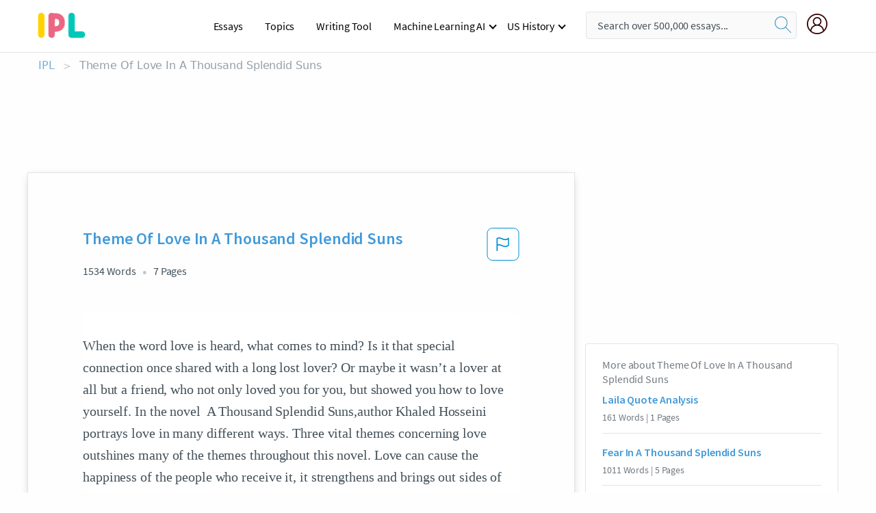

--- FILE ---
content_type: text/html; charset=UTF-8
request_url: https://www.ipl.org/essay/Theme-Of-Love-In-A-Thousand-Splendid-F3Z6MWMGXFT
body_size: 2410
content:
<!DOCTYPE html>
<html lang="en">
<head>
    <meta charset="utf-8">
    <meta name="viewport" content="width=device-width, initial-scale=1">
    <title></title>
    <style>
        body {
            font-family: "Arial";
        }
    </style>
    <script type="text/javascript">
    window.awsWafCookieDomainList = ['monografias.com','cram.com','studymode.com','buenastareas.com','trabalhosfeitos.com','etudier.com','studentbrands.com','ipl.org','123helpme.com','termpaperwarehouse.com'];
    window.gokuProps = {
"key":"AQIDAHjcYu/GjX+QlghicBgQ/7bFaQZ+m5FKCMDnO+vTbNg96AE+3PIzueJzgNQj9+QMRk5nAAAAfjB8BgkqhkiG9w0BBwagbzBtAgEAMGgGCSqGSIb3DQEHATAeBglghkgBZQMEAS4wEQQMJn6mAT/20mJKwxseAgEQgDuDUDB6mgzM+zHUHJS6wDTPB3Q2ncFvF8q4Hr7xqRmkaxf5g97EpA2B240DyFHO3P+dA7cbgp7Go/jL2Q==",
          "iv":"EkQVagCWZQAACO+b",
          "context":"vsmpimVMPL9eyeY6Uu/[base64]/XP1JhUmqLZ4Ppe64oRoYfCb2QkH9Pnb12W9tymMa+ONAG0Q7RkL5jncwn3wMTWGhlyRfj2GGolLnkO6rzFFzv+TsMwYrihPCWnck1M/g6Fsr6o2e9UMcSASnAZzaCi4FLqEFFTz0M3WLs0ARO4zthsbf2MGp3WgHCza75sBVau6wI4YYpuoI+3EMpK7gQ83/9AXLBZCraqJ6Jtr26RcnHw8Q3DCJzmz8Bzshyf2iEP40qEIslq5XivTvddUk1GI33lV810fkcQbirNobtTNH0iLLekeUyDCNO5QcmcDCWiFM29FDqkkQo45msqeZOTGZHOzFgpNONoCGVMwNeWxtWdSiOydUnRtQDxTofgypqawg3HX2ZrcgP7Z/YsV/Sl6bPlpktIzmPHT0ze8kLnY+jG+BFujFzKSwSSd/9XMhEPlpxdt03ez1wErUDlmGUuxlxD+R1gtoJF7kDB9jGauBvmv07z8VR81Dfq110YVJYS3GZlTLhgROYyJ2+WCE5/mf8vpTItZs/0/cgCHolYDkiLevSIFSoIMy0g=="
};
    </script>
    <script src="https://ab840a5abf4d.9b6e7044.us-east-2.token.awswaf.com/ab840a5abf4d/b0f70ab89207/49b6e89255bb/challenge.js"></script>
</head>
<body>
    <div id="challenge-container"></div>
    <script type="text/javascript">
        AwsWafIntegration.saveReferrer();
        AwsWafIntegration.checkForceRefresh().then((forceRefresh) => {
            if (forceRefresh) {
                AwsWafIntegration.forceRefreshToken().then(() => {
                    window.location.reload(true);
                });
            } else {
                AwsWafIntegration.getToken().then(() => {
                    window.location.reload(true);
                });
            }
        });
    </script>
    <noscript>
        <h1>JavaScript is disabled</h1>
        In order to continue, we need to verify that you're not a robot.
        This requires JavaScript. Enable JavaScript and then reload the page.
    </noscript>
</body>
</html>

--- FILE ---
content_type: text/html; charset=utf-8
request_url: https://www.ipl.org/essay/Theme-Of-Love-In-A-Thousand-Splendid-F3Z6MWMGXFT
body_size: 23656
content:
<!DOCTYPE html><html lang="en"><head><meta charSet="utf-8"/><meta name="viewport" content="width=device-width, initial-scale=1"/><link rel="preload" as="image" href="//assets.ipl.org/1.17/images/logos/ipl/logo-ipl.png"/><link rel="preload" as="image" href="//assets.ipl.org/1.17/images/icons/ipl/magnifying-glass.svg"/><link rel="preload" as="image" href="//assets.ipl.org/1.17/images/icons/user.png"/><link rel="preload" as="image" href="//assets.ipl.org/1.17/images/exitIntentModal/bulb.png"/><link rel="preload" as="image" href="//assets.ipl.org/1.17/images/exitIntentModal/close.png"/><link rel="preload" as="image" href="//assets.ipl.org/1.17/images/exitIntentModal/shield.png"/><link rel="preload" as="image" href="//assets.ipl.org/1.17/images/others/search.png"/><link rel="preload" as="image" href="//assets.ipl.org/1.17/images/exitIntentModal/search.png"/><link rel="stylesheet" href="/_next/static/css/275ed64cc4367444.css" data-precedence="next"/><link rel="stylesheet" href="/_next/static/css/d1010e730fb921b1.css" data-precedence="next"/><link rel="stylesheet" href="/_next/static/css/8584ffabdd5f8c16.css" data-precedence="next"/><link rel="stylesheet" href="/_next/static/css/9c19318485a4db35.css" data-precedence="next"/><link rel="stylesheet" href="/_next/static/css/bd5e8bc2e7c36d97.css" data-precedence="next"/><link rel="stylesheet" href="/_next/static/css/e4dccb509d93907a.css" data-precedence="next"/><link rel="preload" as="script" fetchPriority="low" href="/_next/static/chunks/webpack-417f1a94d57302c0.js"/><script src="/_next/static/chunks/fd9d1056-4b62698693dbfabc.js" async=""></script><script src="/_next/static/chunks/8762-8ad353e02bc2af3c.js" async=""></script><script src="/_next/static/chunks/main-app-f4796c898d921638.js" async=""></script><script src="/_next/static/chunks/3ff803c2-f0f7edafd4775fbe.js" async=""></script><script src="/_next/static/chunks/app/(essay)/essay/%5Bslug%5D/error-53b2f000131f2229.js" async=""></script><script src="/_next/static/chunks/app/(essay)/essay/%5Bslug%5D/not-found-d879a0942c99821b.js" async=""></script><script src="/_next/static/chunks/app/(essay)/error-69dfc0ff013e5bf5.js" async=""></script><script src="/_next/static/chunks/app/(essay)/essay/%5Bslug%5D/page-fe7c03fe3daa5a0f.js" async=""></script><script src="/_next/static/chunks/app/error-244b34cbf9e834f0.js" async=""></script><script src="/_next/static/chunks/4977-dce6ba04846f9cff.js" async=""></script><script src="/_next/static/chunks/app/layout-2040570caa53cf2f.js" async=""></script><script src="/_next/static/chunks/app/global-error-27218bf9570c0318.js" async=""></script><link rel="preload" href="https://cdn.cookielaw.org/consent/b0cd8d85-662e-4e9b-8eaf-21bfeb56b3d5/OtAutoBlock.js" as="script"/><link rel="preload" href="https://www.ipl.org/s/react-users-frontend/js/ruf-version.js" as="script"/><link rel="preload" href="/s2/js/funnel-client.js" as="script"/><link rel="preload" href="/s2/js/exitintent/exitintent.min.js" as="script"/><title>Theme Of Love In A Thousand Splendid Suns | ipl.org</title><meta name="description" content="When the word love is heard, what comes to mind? Is it that special connection once shared with a long lost lover? Or maybe it wasn’t a lover at all but a..."/><link rel="canonical" href="https://www.ipl.org/essay/Theme-Of-Love-In-A-Thousand-Splendid-F3Z6MWMGXFT"/><meta name="next-size-adjust"/><script src="/_next/static/chunks/polyfills-42372ed130431b0a.js" noModule=""></script></head><body class="__className_e8ce0c"><script>(self.__next_s=self.__next_s||[]).push(["https://cdn.cookielaw.org/consent/b0cd8d85-662e-4e9b-8eaf-21bfeb56b3d5/OtAutoBlock.js",{}])</script><noscript><iframe src="//www.googletagmanager.com/ns.html?id=GTM-T86F369" height="0" width="0" style="display:none;visibility:hidden"></iframe></noscript><div class="flex flex-col justify-around min-h-[100vh]"><header class="header-splat"><div class="row header-row"><div class="columns large-1 medium-1 small-4 header-splat__columns mobile-flex"><label for="drop" class="nav-toggle"><span></span></label><a href="/" aria-label="ipl-logo-bg" class="show-for-large display-inline-block vert-align-middle full-height"><div class="header-splat__logo-container" style="background-image:url(//assets.ipl.org/1.17/images/logos/ipl/logo-ipl.png)"></div></a><div class="hide-for-large-up display-inline-block vert-align-middle full-height"><a href="/" class="cursorPointer" aria-label="ipl-logo"><img class="vert-center no-material-style" src="//assets.ipl.org/1.17/images/logos/ipl/logo-ipl.png" width="70" height="35" alt="ipl-logo"/></a></div></div><div class="columns large-6 medium-5 small-4 full-height header-navbar" style="visibility:hidden;width:180%!important"><div class="nav-container"><nav><input type="checkbox" id="drop"/><ul class="menu"><li><a href="/writing">Essays</a></li><li><a href="/topics">Topics</a></li><li><a href="/editor">Writing Tool</a></li><li><a href="/div/machine-learning-ai/">Machine Learning AI</a><input type="checkbox" id="drop-2"/><ul><li class="bordered"><a href="/div/chatgpt/">ChatGPT</a></li></ul></li><li><a href="#">US History</a><input type="checkbox" id="drop-2"/><ul><li class="bordered"><a href="/div/potus/">Presidents of the United States</a><input type="checkbox" id="drop-3"/><ul><li><a href="/div/potus/jrbiden.html ">Joseph Robinette Biden</a></li><li><a href="/div/potus/djtrump.html ">Donald Trump</a></li><li><a href="/div/potus/bhobama.html ">Barack Obama</a></li></ul></li><li class="bordered"><a href="/div/stateknow">US States</a><input type="checkbox" id="drop-4"/><ul><li><a href="/div/stateknow/popchart.html ">States Ranked by Size &amp; Population</a></li><li><a href="/div/stateknow/dates.html">States Ranked by Date</a></li></ul></li></ul></li></ul></nav></div></div><div class="columns large-12 medium-12 small-4 header-splat__search-box-container"><div class="d-flex"><div class="search-box header-splat__search-box header-splat__search-box--low search-box z-index-2" id="header__search-box"><form class="toggle-trigger" action="https://www.ipl.org/search" method="GET"><input type="text" class="search-box__input search-box__input--splat-header search-box__input--gray-bg " placeholder="Search over 500,000 essays..." name="query"/><button class="search-box__button search-box__button--splat-header" type="submit" aria-label="search"><div class="search-box__svg-cont"><img class="search-box__svg search-box__svg-middle no-material-style" src="//assets.ipl.org/1.17/images/icons/ipl/magnifying-glass.svg" alt="search" width="24px" height="24px"/></div></button></form></div><div class="header-splat__columns align-right user-account"><div class="header-splat__search-toggle-container" style="right:5rem"><i class="weight-500 icon icon-ui-24-search header-splat__icon-ui-24-search-toggle" id="header-splat__icon-ui-24-search-toggle"></i></div><a href="/dashboard" rel="nofollow" aria-label="My Account"><div class="burger full-height vert-align-middle display-inline-block cursorPointer position-relative"><div class="vert-center"><img class="no-material-style" width="30" height="30" src="//assets.ipl.org/1.17/images/icons/user.png" alt="user-icon"/></div></div></a></div></div></div></div></header><div class="ipl-main-container"><script data-ot-ignore="true" type="application/ld+json">
      {
        "@context": "https://schema.org",
        "@type": "Article",
        "headline": "Theme Of Love In A Thousand Splendid Suns",
        "image": "//assets.ipl.org/1.17/images/logos/ipl/logo-ipl.png",
        "datePublished": "2021-03-31T04:00:17.000Z",
        "dateModified": "2021-04-05T09:43:07.000Z",
        "author": {
          "@type": "Organization",
          "name": "ipl.org"
        },
        "description": "When the word love is heard, what comes to mind? Is it that special connection once shared with a long lost lover? Or maybe it wasn’t a lover at all but a...",
        "isAccessibleForFree": "False",
        "hasPart":
          {
          "@type": "WebPage",
          "isAccessibleForFree": "False",
          "cssSelector" : ".paywall"
          }
      }
    </script><script>(self.__next_s=self.__next_s||[]).push([0,{"data-ot-ignore":true,"children":"window.dataLayer = window.dataLayer || [];\n        dataLayer.push({ \"environment\": \"production\" });\ndataLayer.push({ \"ga_enable_tracking\": \"true\" });\ndataLayer.push({ \"version\": \"1.0.27\" });\ndataLayer.push({ \"source_site_id\": 32 });\n","id":"envScript"}])</script><div class="row"><nav aria-label="breadcrumb" class="w-max"><ol aria-label="Breadcrumbs:" role="navigation" class="flex flex-wrap items-center w-full bg-opacity-60 py-2 px-4 rounded-md breadcrumbs justify-start bg-white"><li class="flex items-center text-blue-gray-900 antialiased font-sans text-sm font-normal leading-normal cursor-pointer transition-colors duration-300 hover:text-light-blue-500"><a href="/" class="opacity-60">IPL</a><span class="text-blue-gray-500 text-sm antialiased font-sans font-normal leading-normal mx-2 pointer-events-none select-none">&gt;</span></li><li class="flex items-center text-blue-gray-900 antialiased font-sans text-sm font-normal leading-normal cursor-pointer transition-colors duration-300 hover:text-light-blue-500"><span class="ash-gray capitalize">Theme Of Love In A Thousand Splendid Suns</span></li></ol></nav></div><div id="essay_ad_top"></div><div id="exit-intent-modal" class="display-none"><div class="modal_container"><div class="main_exit-intent-modal"><div class="modal-union"><div class="polygon-icon"><img class="polygon" src="data:image/svg+xml,%3csvg%20width=&#x27;13&#x27;%20height=&#x27;22&#x27;%20viewBox=&#x27;0%200%2013%2022&#x27;%20fill=&#x27;none&#x27;%20xmlns=&#x27;http://www.w3.org/2000/svg&#x27;%3e%3cpath%20d=&#x27;M12.1404%2010.8799L0.140427%200.487579L0.140427%2021.2722L12.1404%2010.8799Z&#x27;%20fill=&#x27;%230280BE&#x27;/%3e%3c/svg%3e" alt="right-arrow"/></div><div class="main-frame-content"><div class="bulb"><img class="bulb-icon" src="//assets.ipl.org/1.17/images/exitIntentModal/bulb.png" alt="bulb-icon"/></div><div class="content"><h5 class="hading-tag">Wait a second!</h5><p class="description">More handpicked essays just for you.</p></div></div></div><div class="essay-modal-container"><div class="close-modal"><img class="close-icon" src="//assets.ipl.org/1.17/images/exitIntentModal/close.png" alt="close-icon"/></div><div class="essay-container"><div class="essay-content"><div class="vertical_line"></div><div class="box_content"><div class="essay-heading"><p class="title">Literary analysis of “a thousand splendid suns</p></div><div class="essay-link"><a href="/essay/A-Thousand-Splendid-Suns-Analysis-FKJN7HEACF6" class="button mobile_button">Read ESSAY 1</a></div></div></div><div class="essay-content"><div class="vertical_line"></div><div class="box_content"><div class="essay-heading"><p class="title">Literary analysis of “a thousand splendid suns</p></div><div class="essay-link"><a href="/essay/A-Thousand-Splendid-Suns-Analysis-P39MJWHEAJP6" class="button mobile_button">Read ESSAY 2</a></div></div></div><div class="essay-content"><div class="vertical_line"></div><div class="box_content"><div class="essay-heading"><p class="title">Literary analysis of “a thousand splendid suns</p></div><div class="essay-link"><a href="/essay/A-Thousand-Splendid-Suns-Character-Analysis-PKJEYJK36CE8R" class="button mobile_button">Read ESSAY 3</a></div></div></div></div><div class="essay display-none" modal-attribute="modal-2 modal-3"><div class="essay_content"><div class="shield"><img class="shield-icon" src="//assets.ipl.org/1.17/images/exitIntentModal/shield.png" alt="shield-img"/></div><p class="essay-descriptions"><strong>Don’t take our word for it </strong>- see why 10 million students trust us with their essay needs.</p></div><div class="trial-button display-none" modal-attribute="modal-2"><a href="https://www.ipl.org/plans" class="trial_button">Start your <span>$7 for 7 days</span> trial now!</a></div><form id="search" modal-attribute="modal-3" class="display-none" action="/search"><div class="input-search-box"><img class="input-search-icon" src="//assets.ipl.org/1.17/images/others/search.png" alt="search-img"/><input type="text" id="search-input" placeholder="Search for essays, topics or keywords…" name="query"/></div><button id="search-button"><img class="search-icon" src="//assets.ipl.org/1.17/images/exitIntentModal/search.png" alt="search-img"/><span>FIND MY ESSAY</span></button></form></div></div></div></div></div><div class="row essay-preview-block "><div class="columns large-8 paper-container paper-container--with-sidebar position-relative border-box-shadow margin-4 paper-container--with-sidebar"><div class="position-relative margin-4 text-xl"><div class="popup-funnel-modal" id="DivFunnelModal"></div><div id="essay-body-heading-details"><div class="flex justify-between"><h1 style="color:#419ad9" class="weight-700 heading-m heading-font">Theme Of Love In A Thousand Splendid Suns</h1><button class="bg-transparent border-0 content-flag-color p-0 m-0 h-[49px] w-[48px] shadow-none outline-0 font-normal hover:shadow-none hover:outline-0 focus:shadow-none focus:outline-0"><svg width="48" height="49" viewBox="0 0 48 49" fill="none" xmlns="http://www.w3.org/2000/svg"><rect x="1" y="0.5" width="46" height="47.0413" rx="7.5" stroke="currentcolor"></rect><path d="M16.1668 34.0413H14.5V15.2062L14.9167 14.9561C17.667 13.206 20.2506 14.2061 22.7508 15.2062C25.5844 16.3729 28.168 17.373 31.5017 14.9561L32.8351 14.0394V26.1239L32.5018 26.3739C28.418 29.3742 25.0844 28.0408 22.0841 26.7906C19.9172 25.9572 18.0837 25.2071 16.1668 26.1239V34.0413ZM18.0837 24.0404C19.6672 24.0404 21.2507 24.6238 22.7508 25.2905C25.4177 26.3739 28.0013 27.374 31.1683 25.2905V17.2064C27.668 19.0399 24.751 17.8731 22.0841 16.7897C19.9172 15.9562 18.0837 15.2062 16.1668 16.1229V24.2904C16.8336 24.1237 17.417 24.0404 18.0837 24.0404Z" fill="currentcolor"></path></svg></button></div><div class="essay-details mb-12 text-base"><span class="text-m">1534<!-- --> Words</span><span class="text-m">7<!-- --> Pages</span></div></div><div style="color:#435059" class="relative flex flex-col bg-clip-border rounded-xl bg-white text-gray-700 paper-holder p-0 shadow-none"> <article class="text-l document__body padding-top-2 white-space--break-spaces break-word source-serif "><span className="document__preview text-l source-serif" key=0><p>When the word love is heard, what comes to mind? Is it that special connection once shared with a long lost lover? Or maybe it wasn’t a lover at all but a friend, who not only loved you for you, but showed you how to love yourself. In the novel  A Thousand Splendid Suns,author Khaled Hosseini portrays love in many different ways. Three vital themes concerning love outshines many of the themes throughout this novel. Love can cause the happiness of the people who receive it, it strengthens and brings out sides of us that we were too scared to embrace, and it causes people to make sacrifices for the benefit of others. Love in this novel was the very core of optimism for many characters. A character who gained the most out of the love of others<a data-fulldoc=/document/F3Z6MWMGXFT class="document__middle white-space--normal source-serif text-l" rel="nofollow" style="cursor:pointer;white-space: normal;">
      <i>&hellip;show more content&hellip;</i>
   </a></p></span><span className="document__preview text-l source-serif" key=1><p class='text-ellipsis-after'>Laila had to make physical and emotional sacrifices when it came to Aziza. An emotional sacrifice would be when she had to give her away to an orphanage. It broke her heart, but it was the only way to ensure Aziza would be fed and well taken care of during Taliban rule and the drought. Her physical sacrifices made was each time she tried to sneak away to see Aziza without Rasheed and was caught by the Taliban. Even though she was caught many times, she didn’t care, the love she had for her daughter was so strong she would die before she didn’t go see her,she even told Aziza “I’ll come and see you, all the time, I’m your mother; if it kills me I’ll come see you”(315). Tariq made some sacrifices when it came to his mother 's health at the refugee camp. He went to jail for years as a result of trying to smuggle drugs out of Pakistan. He felt the need to even take this risk because his mother had fallen ill during their times in the refugee camps.  Considering the harsh times that they had to go through, especially during the winter, he even stooped down to threatening a little boy with a shard of glass in order to obtain his blanket. Readers learn this as he is speaking with Laila, “Tariq had cornered a kid. Twelve maybe thirteen years old, I held a piece of glass to his throat and took his blanket from him. I gave it to my mother””.  The ultimate love filled sacrifice would be Mariam. Mariam’s sacrifice was made for the protection of Laila, Aziza, Zalmai, and Tariq. She knew what the punishment would be if she killed Rasheed, but she had to in order to keep him from killing Laila. The day after this incident Mariam says to Laila “ They will find us, sooner or later they are bloodhounds. When they do, they’ll find you as guilty as me. Tariq too. I won’t have the two of you living on the run like fugitives.” (337-338). She loved them so much, and didn’t want anything</p></span></article></div><div class="paper__gradient paper__gradient--bottom"></div><div class="center paper__cta"><a id="ShowMoreButton" class="button text-m" data-fulldoc="/document/F3Z6MWMGXFT">Show More</a></div></div><div id="essay_ad_related"></div><div><div class="paper--related-separator"><span class="paper--related-separator-word">Related</span></div><section><div class="paper paper--related"><div id="essay-body-heading-details"><div class=""><a href="/essay/Laila-Quote-Analysis-90C696A8B8262E23"><h2 style="color:#419ad9" class="weight-700 heading-m heading-font">Laila Quote Analysis</h2></a></div><div class="paper--related__details"><span class="text-m">161<!-- --> Words</span> | <span class="text-m">1<!-- --> Pages</span></div></div><p class="m-0 text-l source-serif break-word text-ellipsis-after" style="color:#435059">  But in a matter of seconds that changed, she was orphaned and brought in.  She was later forced to marry a man she never really knew and begin a life with him, a complete stranger.  Laila was no longer really loved, until her and Mariam gained each other’s trust.  She was just</p><div class="paper__gradient paper__gradient--bottom"></div><div class="center paper__cta"><a class="button text-m" href="/essay/Laila-Quote-Analysis-90C696A8B8262E23">Read More</a></div></div><div class="paper paper--related"><div id="essay-body-heading-details"><div class=""><a href="/essay/Fear-In-A-Thousand-Splendid-Suns-76D8EC0DE7801F0B"><h2 style="color:#419ad9" class="weight-700 heading-m heading-font">Fear In A Thousand Splendid Suns</h2></a></div><div class="paper--related__details"><span class="text-m">1011<!-- --> Words</span> | <span class="text-m">5<!-- --> Pages</span></div></div><p class="m-0 text-l source-serif break-word text-ellipsis-after" style="color:#435059">By this time, Rasheed was done with Laila, he had already been on the edge after Mariam and Laila had tried to escape their living situation and felt she would never learn to obey him. To prove his power in general, he felt that the most effective way of teaching them a lesson was through cruel behavior. Mariam has seen a lot with Rasheed, but this quote specifically exhibits how she saw the look in his eyes and knew that he was going to kill Laila. This is only one example of Rasheeds acts toward the girls, these beatings created fear and are the ultimate reason why they stayed in the situation they were in for so long, there was no escape for them. If Mariam hadn’t feared losing Laila to Rasheed, she would have never killed him and he would’ve been still alive; changing the story completely because Mariam would also be alive and we would never know if Tariq and Laila would get their happy ever after.</p><div class="paper__gradient paper__gradient--bottom"></div><div class="center paper__cta"><a class="button text-m" href="/essay/Fear-In-A-Thousand-Splendid-Suns-76D8EC0DE7801F0B">Read More</a></div></div><div class="paper paper--related"><div id="essay-body-heading-details"><div class=""><a href="/essay/A-Thousand-Splendid-Suns-Relationships-DBF22720DEFD922D"><h2 style="color:#419ad9" class="weight-700 heading-m heading-font">A Thousand Splendid Suns Relationships</h2></a></div><div class="paper--related__details"><span class="text-m">568<!-- --> Words</span> | <span class="text-m">3<!-- --> Pages</span></div></div><p class="m-0 text-l source-serif break-word text-ellipsis-after" style="color:#435059">Mariam realizes that Rasheed may have paid Abdul to tell laila Tariq was dead- to have laila for himself. Rasheeds character evolves more into a deceitful and selfish husband. 
      In chapters 44 and 45,  Laila and Tariq catch up. He elaborates on what he endured years prior to returning to Laila. He updates her on the new life and place he lives.</p><div class="paper__gradient paper__gradient--bottom"></div><div class="center paper__cta"><a class="button text-m" href="/essay/A-Thousand-Splendid-Suns-Relationships-DBF22720DEFD922D">Read More</a></div></div><div class="paper paper--related"><div id="essay-body-heading-details"><div class=""><a href="/essay/Rasheed-Book-Report-P3XFSXHEN8TT"><h2 style="color:#419ad9" class="weight-700 heading-m heading-font">Laila And Rasheed Sparknotes</h2></a></div><div class="paper--related__details"><span class="text-m">391<!-- --> Words</span> | <span class="text-m">2<!-- --> Pages</span></div></div><p class="m-0 text-l source-serif break-word text-ellipsis-after" style="color:#435059">They never see Mariam again. Mariam confesses to killing Rasheed in order to draw attention away from Laila and Tariq. She tries to explain that she was defending herself when she killed Rasheed, but the judge sentences Mariam to death. She is publicly</p><div class="paper__gradient paper__gradient--bottom"></div><div class="center paper__cta"><a class="button text-m" href="/essay/Rasheed-Book-Report-P3XFSXHEN8TT">Read More</a></div></div><div class="paper paper--related"><div id="essay-body-heading-details"><div class=""><a href="/essay/Theme-Of-Motherhood-In-A-Thousand-Splendid-PC8TXGUZV"><h2 style="color:#419ad9" class="weight-700 heading-m heading-font">Theme Of Motherhood In A Thousand Splendid Suns</h2></a></div><div class="paper--related__details"><span class="text-m">727<!-- --> Words</span> | <span class="text-m">3<!-- --> Pages</span></div></div><p class="m-0 text-l source-serif break-word text-ellipsis-after" style="color:#435059">When Mariam unexpectedly killed Rasheed, Laila was terrified by what had happened and Mariam “had Laila lie down, and, as she</p><div class="paper__gradient paper__gradient--bottom"></div><div class="center paper__cta"><a class="button text-m" href="/essay/Theme-Of-Motherhood-In-A-Thousand-Splendid-PC8TXGUZV">Read More</a></div></div><div class="paper paper--related"><div id="essay-body-heading-details"><div class=""><a href="/essay/How-Does-Hosseini-Use-Imagery-In-The-84F998C081155E4E"><h2 style="color:#419ad9" class="weight-700 heading-m heading-font">How Does Hosseini Use Imagery In The Kite Runner</h2></a></div><div class="paper--related__details"><span class="text-m">1480<!-- --> Words</span> | <span class="text-m">6<!-- --> Pages</span></div></div><p class="m-0 text-l source-serif break-word text-ellipsis-after" style="color:#435059">"But her mind was far away free and fleet hurdling like a speeding a missile beyond Kabul, over craggy brown hills, and over deserts ragged with clumps of sage, past cannons of jagged red rock. And over snowcapped mountains.” (pg. 208) When they tell Laila about Tariq's death, her reaction is portrayed with imagery, she seems that she wasn't there when they were having the conversation. The description is used to show us how devastating the news was Laila.</p><div class="paper__gradient paper__gradient--bottom"></div><div class="center paper__cta"><a class="button text-m" href="/essay/How-Does-Hosseini-Use-Imagery-In-The-84F998C081155E4E">Read More</a></div></div><div class="paper paper--related"><div id="essay-body-heading-details"><div class=""><a href="/essay/Motherly-Sacrifice-Analysis-PKSDC92FJ4DR"><h2 style="color:#419ad9" class="weight-700 heading-m heading-font">Motherly Sacrifice In A Thousand Splendid Suns</h2></a></div><div class="paper--related__details"><span class="text-m">775<!-- --> Words</span> | <span class="text-m">4<!-- --> Pages</span></div></div><p class="m-0 text-l source-serif break-word text-ellipsis-after" style="color:#435059">She knew how much of an abomination killing her husband would be to society, but she loved Laila enough to risk the punishment. Instead of running away from Kabul with Laila, Mariam stayed behind so that Laila would never get in trouble for killing Rasheed. She was then arrested and later shot for murder (371). Mariam sacrificed her own life so that Laila could marry Tariq and live happily and freely with her family. She gave up everything, even her life for those whom she loved, even though they biologically were not her children.</p><div class="paper__gradient paper__gradient--bottom"></div><div class="center paper__cta"><a class="button text-m" href="/essay/Motherly-Sacrifice-Analysis-PKSDC92FJ4DR">Read More</a></div></div><div class="paper paper--related"><div id="essay-body-heading-details"><div class=""><a href="/essay/Rasheds-Anger-In-The-Odyssey-FC8CFJY6DAB"><h2 style="color:#419ad9" class="weight-700 heading-m heading-font">Rashed&#x27;s Anger In The Odyssey</h2></a></div><div class="paper--related__details"><span class="text-m">122<!-- --> Words</span> | <span class="text-m">1<!-- --> Pages</span></div></div><p class="m-0 text-l source-serif break-word text-ellipsis-after" style="color:#435059">One day, Tariq stopped by Rasheed’s house to see Laila. This came to Laila as a surprise because Rasheed had made everyone believe that he was dead. After learning that Tariq had been there, Rasheed began to beat Laila for being with Tariq. ( Hosseini 182) Mariam had realized that Rasheed’s anger had overcome him and that he was going to kill Laila.</p><div class="paper__gradient paper__gradient--bottom"></div><div class="center paper__cta"><a class="button text-m" href="/essay/Rasheds-Anger-In-The-Odyssey-FC8CFJY6DAB">Read More</a></div></div><div class="paper paper--related"><div id="essay-body-heading-details"><div class=""><a href="/essay/A-Thousand-Splendid-Suns-Analysis-P3KKCHHESCPR"><h2 style="color:#419ad9" class="weight-700 heading-m heading-font">A Thousand Splendid Suns Analysis</h2></a></div><div class="paper--related__details"><span class="text-m">1023<!-- --> Words</span> | <span class="text-m">5<!-- --> Pages</span></div></div><p class="m-0 text-l source-serif break-word text-ellipsis-after" style="color:#435059">From this, Rasheed makes a decision that seals his fate and legacy even after his death. In the novel, A Thousand Splendid Suns, Rasheed’s life altering decision to kill Laila for showing herself to Tariq led to his death and separation from his only son. 
	 Throughout his marriage with Laila and Mariam, Rasheed often displayed acts of violence and abuse. However, he never went as far as considering to kill one of them.</p><div class="paper__gradient paper__gradient--bottom"></div><div class="center paper__cta"><a class="button text-m" href="/essay/A-Thousand-Splendid-Suns-Analysis-P3KKCHHESCPR">Read More</a></div></div><div class="paper paper--related"><div id="essay-body-heading-details"><div class=""><a href="/essay/A-Thousand-Splendid-Suns-Analysis-FKAPBBHEACP6"><h2 style="color:#419ad9" class="weight-700 heading-m heading-font">A Thousand Splendid Suns Analysis</h2></a></div><div class="paper--related__details"><span class="text-m">1631<!-- --> Words</span> | <span class="text-m">7<!-- --> Pages</span></div></div><p class="m-0 text-l source-serif break-word text-ellipsis-after" style="color:#435059">Time passes by and the author gives us details about the multiple types of abuse that Rasheed inflicts on Mariam. Soon Laila is introduced in part two of the story as an innocent young girl who is determined to accomplish her educational goals. She, however, quickly becomes a victim of neglect from her mother. Nevertheless, she feels content about the support she has from her father and her friends, mainly, her best friend named Tariq, who seems to somehow become a part of her and consume all of her thoughts. Laila’s life is then seemingly thrown into oblivion when</p><div class="paper__gradient paper__gradient--bottom"></div><div class="center paper__cta"><a class="button text-m" href="/essay/A-Thousand-Splendid-Suns-Analysis-FKAPBBHEACP6">Read More</a></div></div><div class="paper paper--related"><div id="essay-body-heading-details"><div class=""><a href="/essay/How-Does-Khaled-Hosseini-Use-Imagery-In-6BD1D36B7772418E"><h2 style="color:#419ad9" class="weight-700 heading-m heading-font">How Does Khaled Hosseini Use Imagery In A Thousand Splendid Suns</h2></a></div><div class="paper--related__details"><span class="text-m">686<!-- --> Words</span> | <span class="text-m">3<!-- --> Pages</span></div></div><p class="m-0 text-l source-serif break-word text-ellipsis-after" style="color:#435059">Khaled Hosseini uses imagery to weave together the stories of Mariam and Laila, two Afghan women, in A Thousand Splendid Suns. Mariam and Laila, who come from two different generations, end up being married to the same cruel man, Rasheed, and eventually form an everlasting bond of love and dependence. The author's descriptions of space reflect the atmosphere in the setting and application of seasonal and weather imagery foreshadows the ensuing events. 
	 The distinction between the space in Nana's kolba and Rasheed's home correspond with Mariam's feelings toward those characters and her level of comfort.</p><div class="paper__gradient paper__gradient--bottom"></div><div class="center paper__cta"><a class="button text-m" href="/essay/How-Does-Khaled-Hosseini-Use-Imagery-In-6BD1D36B7772418E">Read More</a></div></div><div class="paper paper--related"><div id="essay-body-heading-details"><div class=""><a href="/essay/Exemplification-Essay-The-Power-Of-Laila-57FEF68F80A20783"><h2 style="color:#419ad9" class="weight-700 heading-m heading-font">Exemplification Essay: The Power Of Laila</h2></a></div><div class="paper--related__details"><span class="text-m">898<!-- --> Words</span> | <span class="text-m">4<!-- --> Pages</span></div></div><p class="m-0 text-l source-serif break-word text-ellipsis-after" style="color:#435059">I won’t.” ” Laila and Mariam survived their abusive marriage by building a strong bond and friendship which was fulfilled when Mariam scarfriced herself for Laila and the</p><div class="paper__gradient paper__gradient--bottom"></div><div class="center paper__cta"><a class="button text-m" href="/essay/Exemplification-Essay-The-Power-Of-Laila-57FEF68F80A20783">Read More</a></div></div><div class="paper paper--related"><div id="essay-body-heading-details"><div class=""><a href="/essay/Relationship-Between-Laila-And-Laelia-In-A-073A1F2811FA2440"><h2 style="color:#419ad9" class="weight-700 heading-m heading-font">Relationship Between Laila And Laelia In A Thousand Splendid Sun</h2></a></div><div class="paper--related__details"><span class="text-m">483<!-- --> Words</span> | <span class="text-m">2<!-- --> Pages</span></div></div><p class="m-0 text-l source-serif break-word text-ellipsis-after" style="color:#435059">“ But it’s true, Babi said,  it’s a good time to be a woman in Afghanistan. And you can take advantage of that Laila.”(p135). When war strikes Kabul, and Laila’s home gets hit by a missile, both of her parents decease. Laila has also lost both of her brothers, and her best friend Giti due to the war against the Soviets. Her and Giti had a close friendship, they often talked about marriage, or what they wanted to be when they grow up.</p><div class="paper__gradient paper__gradient--bottom"></div><div class="center paper__cta"><a class="button text-m" href="/essay/Relationship-Between-Laila-And-Laelia-In-A-073A1F2811FA2440">Read More</a></div></div><div class="paper paper--related"><div id="essay-body-heading-details"><div class=""><a href="/essay/Leo-Tolstoy-It-Is-Difficult-To-Tell-PCYJV5GZTU"><h2 style="color:#419ad9" class="weight-700 heading-m heading-font">Reflective Essay: The Love Of My Life</h2></a></div><div class="paper--related__details"><span class="text-m">993<!-- --> Words</span> | <span class="text-m">4<!-- --> Pages</span></div></div><p class="m-0 text-l source-serif break-word text-ellipsis-after" style="color:#435059">It  is  difficult  to  tell  love.  It  is  difficult  to  explain  how  it  feels  when  wallowing  in  supreme  eudaimonia  known as  love.  It  is  a  feeling  that  has  been  told  many—by  legends,  by  scribes,  by  pious,  by  philosopher,  by  artists  and  also  by   rationales—in  many  forms.   In   form  of  words,  in  music,  in  art  and  in  other  different  forms  that  suits  an  individual.</p><div class="paper__gradient paper__gradient--bottom"></div><div class="center paper__cta"><a class="button text-m" href="/essay/Leo-Tolstoy-It-Is-Difficult-To-Tell-PCYJV5GZTU">Read More</a></div></div><div class="paper paper--related"><div id="essay-body-heading-details"><div class=""><a href="/essay/Feminism-In-A-Thousand-Splendid-Suns-F3NMMSKRC486"><h2 style="color:#419ad9" class="weight-700 heading-m heading-font">Feminism In A Thousand Splendid Suns</h2></a></div><div class="paper--related__details"><span class="text-m">1539<!-- --> Words</span> | <span class="text-m">7<!-- --> Pages</span></div></div><p class="m-0 text-l source-serif break-word text-ellipsis-after" style="color:#435059">A Thousand Splendid Suns’ was written by an Afghan American writer, Khaled Hosseini. The novel narrates the strength and resilience of two women who endure physical and psychological cruelty in an anti-feminist society. It also demonstrates how The Taliban uses fear and violence to control the people of Afghanistan, particularly females. Throughout this story the novel exposes the way customs and laws endorse Rasheed’s violent misogyny and it tells the tale of two women who endure a marriage to a ruthless and brutal man, whose behaviour forces them to kill him. The protagonist Mariam is a poor villager who lives in a remote area in Afghanistan, in contrast to Laila who is a smart, educated daughter of a schoolteacher.</p><div class="paper__gradient paper__gradient--bottom"></div><div class="center paper__cta"><a class="button text-m" href="/essay/Feminism-In-A-Thousand-Splendid-Suns-F3NMMSKRC486">Read More</a></div></div></section></div></div><div><div class="columns large-4 hide-for-medium-only hide-for-small-only height-auto"><div id="essay_ad_sidebar"></div><div class="card card--sidebar-nav no-border "><div class="card--sidebar-nav__section"><h2 class="heading-xs card--sidebar-nav__heading mid-gray weight-500 margin-2">More about <!-- -->Theme Of Love In A Thousand Splendid Suns</h2><ul class="card--sidebar-nav__list"><li id="sidebar-nav0" class="card--sidebar-nav__list-item card--sidebar-nav__list-item--separators"><a href="/essay/Laila-Quote-Analysis-90C696A8B8262E23"><h3 class="card--sidebar-nav__linkg heading-xs brand-secondary weight-700">Laila Quote Analysis</h3></a><span class="text-s mid-gray margin-1 display-block">161<!-- --> Words | <!-- -->1<!-- --> Pages</span></li><li id="sidebar-nav1" class="card--sidebar-nav__list-item card--sidebar-nav__list-item--separators"><a href="/essay/Fear-In-A-Thousand-Splendid-Suns-76D8EC0DE7801F0B"><h3 class="card--sidebar-nav__linkg heading-xs brand-secondary weight-700">Fear In A Thousand Splendid Suns</h3></a><span class="text-s mid-gray margin-1 display-block">1011<!-- --> Words | <!-- -->5<!-- --> Pages</span></li><li id="sidebar-nav2" class="card--sidebar-nav__list-item card--sidebar-nav__list-item--separators"><a href="/essay/A-Thousand-Splendid-Suns-Relationships-DBF22720DEFD922D"><h3 class="card--sidebar-nav__linkg heading-xs brand-secondary weight-700">A Thousand Splendid Suns Relationships</h3></a><span class="text-s mid-gray margin-1 display-block">568<!-- --> Words | <!-- -->3<!-- --> Pages</span></li><li id="sidebar-nav3" class="card--sidebar-nav__list-item card--sidebar-nav__list-item--separators"><a href="/essay/Rasheed-Book-Report-P3XFSXHEN8TT"><h3 class="card--sidebar-nav__linkg heading-xs brand-secondary weight-700">Laila And Rasheed Sparknotes</h3></a><span class="text-s mid-gray margin-1 display-block">391<!-- --> Words | <!-- -->2<!-- --> Pages</span></li><li id="sidebar-nav4" class="card--sidebar-nav__list-item card--sidebar-nav__list-item--separators"><a href="/essay/Theme-Of-Motherhood-In-A-Thousand-Splendid-PC8TXGUZV"><h3 class="card--sidebar-nav__linkg heading-xs brand-secondary weight-700">Theme Of Motherhood In A Thousand Splendid Suns</h3></a><span class="text-s mid-gray margin-1 display-block">727<!-- --> Words | <!-- -->3<!-- --> Pages</span></li><li id="sidebar-nav5" class="card--sidebar-nav__list-item card--sidebar-nav__list-item--separators"><a href="/essay/How-Does-Hosseini-Use-Imagery-In-The-84F998C081155E4E"><h3 class="card--sidebar-nav__linkg heading-xs brand-secondary weight-700">How Does Hosseini Use Imagery In The Kite Runner</h3></a><span class="text-s mid-gray margin-1 display-block">1480<!-- --> Words | <!-- -->6<!-- --> Pages</span></li><li id="sidebar-nav6" class="card--sidebar-nav__list-item card--sidebar-nav__list-item--separators"><a href="/essay/Motherly-Sacrifice-Analysis-PKSDC92FJ4DR"><h3 class="card--sidebar-nav__linkg heading-xs brand-secondary weight-700">Motherly Sacrifice In A Thousand Splendid Suns</h3></a><span class="text-s mid-gray margin-1 display-block">775<!-- --> Words | <!-- -->4<!-- --> Pages</span></li><li id="sidebar-nav7" class="card--sidebar-nav__list-item card--sidebar-nav__list-item--separators"><a href="/essay/Rasheds-Anger-In-The-Odyssey-FC8CFJY6DAB"><h3 class="card--sidebar-nav__linkg heading-xs brand-secondary weight-700">Rashed&#x27;s Anger In The Odyssey</h3></a><span class="text-s mid-gray margin-1 display-block">122<!-- --> Words | <!-- -->1<!-- --> Pages</span></li><li id="sidebar-nav8" class="card--sidebar-nav__list-item card--sidebar-nav__list-item--separators"><a href="/essay/A-Thousand-Splendid-Suns-Analysis-P3KKCHHESCPR"><h3 class="card--sidebar-nav__linkg heading-xs brand-secondary weight-700">A Thousand Splendid Suns Analysis</h3></a><span class="text-s mid-gray margin-1 display-block">1023<!-- --> Words | <!-- -->5<!-- --> Pages</span></li><li id="sidebar-nav9" class="card--sidebar-nav__list-item card--sidebar-nav__list-item--separators"><a href="/essay/A-Thousand-Splendid-Suns-Analysis-FKAPBBHEACP6"><h3 class="card--sidebar-nav__linkg heading-xs brand-secondary weight-700">A Thousand Splendid Suns Analysis</h3></a><span class="text-s mid-gray margin-1 display-block">1631<!-- --> Words | <!-- -->7<!-- --> Pages</span></li><li id="sidebar-nav10" class="card--sidebar-nav__list-item card--sidebar-nav__list-item--separators"><a href="/essay/How-Does-Khaled-Hosseini-Use-Imagery-In-6BD1D36B7772418E"><h3 class="card--sidebar-nav__linkg heading-xs brand-secondary weight-700">How Does Khaled Hosseini Use Imagery In A Thousand Splendid Suns</h3></a><span class="text-s mid-gray margin-1 display-block">686<!-- --> Words | <!-- -->3<!-- --> Pages</span></li><li id="sidebar-nav11" class="card--sidebar-nav__list-item card--sidebar-nav__list-item--separators"><a href="/essay/Exemplification-Essay-The-Power-Of-Laila-57FEF68F80A20783"><h3 class="card--sidebar-nav__linkg heading-xs brand-secondary weight-700">Exemplification Essay: The Power Of Laila</h3></a><span class="text-s mid-gray margin-1 display-block">898<!-- --> Words | <!-- -->4<!-- --> Pages</span></li><li id="sidebar-nav12" class="card--sidebar-nav__list-item card--sidebar-nav__list-item--separators"><a href="/essay/Relationship-Between-Laila-And-Laelia-In-A-073A1F2811FA2440"><h3 class="card--sidebar-nav__linkg heading-xs brand-secondary weight-700">Relationship Between Laila And Laelia In A Thousand Splendid Sun</h3></a><span class="text-s mid-gray margin-1 display-block">483<!-- --> Words | <!-- -->2<!-- --> Pages</span></li><li id="sidebar-nav13" class="card--sidebar-nav__list-item card--sidebar-nav__list-item--separators"><a href="/essay/Leo-Tolstoy-It-Is-Difficult-To-Tell-PCYJV5GZTU"><h3 class="card--sidebar-nav__linkg heading-xs brand-secondary weight-700">Reflective Essay: The Love Of My Life</h3></a><span class="text-s mid-gray margin-1 display-block">993<!-- --> Words | <!-- -->4<!-- --> Pages</span></li><li id="sidebar-nav14" class="card--sidebar-nav__list-item card--sidebar-nav__list-item--separators"><a href="/essay/Feminism-In-A-Thousand-Splendid-Suns-F3NMMSKRC486"><h3 class="card--sidebar-nav__linkg heading-xs brand-secondary weight-700">Feminism In A Thousand Splendid Suns</h3></a><span class="text-s mid-gray margin-1 display-block">1539<!-- --> Words | <!-- -->7<!-- --> Pages</span></li></ul></div></div><div id="essay_ad_sidebar_1"></div></div></div></div><div class="row columns"></div><a href="https://www.ipl.org/content/access" rel="nofollow"></a><div class="button--extra_container show-for-small-only "><a href="/document/F3Z6MWMGXFT" class="button--extra">Open Document</a></div></div><footer class="section--footer bg-[#1d2226] mt-auto text-white w-full bottom-0 py-8" style="font-family:&quot;Open Sans&quot;,sans-serif"><div class="max-w-[75rem] mx-auto"><div class="mx-auto flex flex-wrap text-lg"><div class="w-full md:w-1/4 p-4 "><div class="uppercase tracking-[0.125em] font-semibold mb-4 text-base">Company</div><ul><li class="text-base leading-[1.75em]"><a class="text-[#737a80]" href="/about-us/privacy">About Us</a></li><li class="text-base leading-[1.75em]"><a class="text-[#737a80]" href="/about-us/contact">Contact</a></li></ul></div><div class="w-full md:w-1/3 p-4"><div class="uppercase tracking-[0.125em] font-semibold mb-4 text-base">Legal</div><ul><li class="text-base text-[#737a80] leading-[1.75em] undefined"><a href="https://www.learneo.com/legal/copyright-policy" target="_blank" rel="nofollow" class="text-[#737a80] ">Copyright Policy</a></li><li class="text-base text-[#737a80] leading-[1.75em] undefined"><a href="https://www.learneo.com/legal/community-guidelines" target="_blank" rel="nofollow" class="text-[#737a80] ">Community Guidelines</a></li><li class="text-base text-[#737a80] leading-[1.75em] undefined"><a href="https://www.learneo.com/legal/honor-code" target="_blank" rel="nofollow" class="text-[#737a80] ">Our Honor Code</a></li><li class="text-base text-[#737a80] leading-[1.75em] undefined"><a href="https://www.learneo.com/legal/privacy-policy" target="_blank" rel="nofollow" class="text-[#737a80] ">Privacy Policy</a></li><li class="text-base text-[#737a80] leading-[1.75em] undefined"><a href="/about-us/terms" target="_self" rel="" class="text-[#737a80] ">Service Terms</a></li><li class="text-base text-[#737a80] leading-[1.75em] cursor-pointer ot-sdk-show-settings"></li></ul></div><div class="w-full md:w-1/3 p-4 text-center flex justify-start md:justify-end"><a href="/"><img alt="Logo" loading="lazy" width="69" height="69" decoding="async" data-nimg="1" class="mx-auto md:mx-0" style="color:transparent" src="//assets.ipl.org/1.17/images/logos/ipl/logo-ipl.svg"/></a></div></div><div class="border-t text-[#737a80] border-gray-300 pt-8 md:text-left text-center"><p>Copyright © 2024 IPL.org All rights reserved.</p></div></div></footer></div><script src="/_next/static/chunks/webpack-417f1a94d57302c0.js" async=""></script><script>(self.__next_f=self.__next_f||[]).push([0]);self.__next_f.push([2,null])</script><script>self.__next_f.push([1,"1:HL[\"/_next/static/media/e4af272ccee01ff0-s.p.woff2\",\"font\",{\"crossOrigin\":\"\",\"type\":\"font/woff2\"}]\n2:HL[\"/_next/static/css/275ed64cc4367444.css\",\"style\"]\n3:HL[\"/_next/static/css/d1010e730fb921b1.css\",\"style\"]\n4:HL[\"/_next/static/css/8584ffabdd5f8c16.css\",\"style\"]\n5:HL[\"/_next/static/css/9c19318485a4db35.css\",\"style\"]\n6:HL[\"/_next/static/css/bd5e8bc2e7c36d97.css\",\"style\"]\n7:HL[\"/_next/static/css/e4dccb509d93907a.css\",\"style\"]\n"])</script><script>self.__next_f.push([1,"8:I[2846,[],\"\"]\nb:I[4707,[],\"\"]\nd:I[9631,[\"6092\",\"static/chunks/3ff803c2-f0f7edafd4775fbe.js\",\"3549\",\"static/chunks/app/(essay)/essay/%5Bslug%5D/error-53b2f000131f2229.js\"],\"default\"]\ne:I[6423,[],\"\"]\nf:I[1916,[\"6092\",\"static/chunks/3ff803c2-f0f7edafd4775fbe.js\",\"2736\",\"static/chunks/app/(essay)/essay/%5Bslug%5D/not-found-d879a0942c99821b.js\"],\"ErrorPageIPL\"]\n10:I[2154,[\"7545\",\"static/chunks/app/(essay)/error-69dfc0ff013e5bf5.js\"],\"default\"]\n11:I[8003,[\"6092\",\"static/chunks/3ff803c2-f0f7edafd4775fbe.js\",\"31\",\"static/chunks/app/(essay)/essay/%5Bslug%5D/page-fe7c03fe3daa5a0f.js\"],\"\"]\n12:I[1916,[\"6092\",\"static/chunks/3ff803c2-f0f7edafd4775fbe.js\",\"2736\",\"static/chunks/app/(essay)/essay/%5Bslug%5D/not-found-d879a0942c99821b.js\"],\"HeaderWithMenu\"]\n13:I[3490,[\"7601\",\"static/chunks/app/error-244b34cbf9e834f0.js\"],\"default\"]\n14:I[5878,[\"6092\",\"static/chunks/3ff803c2-f0f7edafd4775fbe.js\",\"4977\",\"static/chunks/4977-dce6ba04846f9cff.js\",\"3185\",\"static/chunks/app/layout-2040570caa53cf2f.js\"],\"Image\"]\n16:I[4879,[\"6470\",\"static/chunks/app/global-error-27218bf9570c0318.js\"],\"default\"]\nc:[\"slug\",\"Theme-Of-Love-In-A-Thousand-Splendid-F3Z6MWMGXFT\",\"d\"]\n17:[]\n"])</script><script>self.__next_f.push([1,"0:[\"$\",\"$L8\",null,{\"buildId\":\"LugsWnUYv2bsG1Oguf-k6\",\"assetPrefix\":\"\",\"urlParts\":[\"\",\"essay\",\"Theme-Of-Love-In-A-Thousand-Splendid-F3Z6MWMGXFT\"],\"initialTree\":[\"\",{\"children\":[\"(essay)\",{\"children\":[\"essay\",{\"children\":[[\"slug\",\"Theme-Of-Love-In-A-Thousand-Splendid-F3Z6MWMGXFT\",\"d\"],{\"children\":[\"__PAGE__\",{}]}]}]}]},\"$undefined\",\"$undefined\",true],\"initialSeedData\":[\"\",{\"children\":[\"(essay)\",{\"children\":[\"essay\",{\"children\":[[\"slug\",\"Theme-Of-Love-In-A-Thousand-Splendid-F3Z6MWMGXFT\",\"d\"],{\"children\":[\"__PAGE__\",{},[[\"$L9\",\"$La\",[[\"$\",\"link\",\"0\",{\"rel\":\"stylesheet\",\"href\":\"/_next/static/css/8584ffabdd5f8c16.css\",\"precedence\":\"next\",\"crossOrigin\":\"$undefined\"}],[\"$\",\"link\",\"1\",{\"rel\":\"stylesheet\",\"href\":\"/_next/static/css/9c19318485a4db35.css\",\"precedence\":\"next\",\"crossOrigin\":\"$undefined\"}],[\"$\",\"link\",\"2\",{\"rel\":\"stylesheet\",\"href\":\"/_next/static/css/bd5e8bc2e7c36d97.css\",\"precedence\":\"next\",\"crossOrigin\":\"$undefined\"}],[\"$\",\"link\",\"3\",{\"rel\":\"stylesheet\",\"href\":\"/_next/static/css/e4dccb509d93907a.css\",\"precedence\":\"next\",\"crossOrigin\":\"$undefined\"}]]],null],null]},[null,[\"$\",\"$Lb\",null,{\"parallelRouterKey\":\"children\",\"segmentPath\":[\"children\",\"(essay)\",\"children\",\"essay\",\"children\",\"$c\",\"children\"],\"error\":\"$d\",\"errorStyles\":[[\"$\",\"link\",\"0\",{\"rel\":\"stylesheet\",\"href\":\"/_next/static/css/9c19318485a4db35.css\",\"precedence\":\"next\",\"crossOrigin\":\"$undefined\"}],[\"$\",\"link\",\"1\",{\"rel\":\"stylesheet\",\"href\":\"/_next/static/css/bd5e8bc2e7c36d97.css\",\"precedence\":\"next\",\"crossOrigin\":\"$undefined\"}]],\"errorScripts\":[],\"template\":[\"$\",\"$Le\",null,{}],\"templateStyles\":\"$undefined\",\"templateScripts\":\"$undefined\",\"notFound\":[\"$\",\"$Lf\",null,{\"title\":\"404\",\"description\":\"The page you're looking for isn't here.\"}],\"notFoundStyles\":[[\"$\",\"link\",\"0\",{\"rel\":\"stylesheet\",\"href\":\"/_next/static/css/9c19318485a4db35.css\",\"precedence\":\"next\",\"crossOrigin\":\"$undefined\"}],[\"$\",\"link\",\"1\",{\"rel\":\"stylesheet\",\"href\":\"/_next/static/css/bd5e8bc2e7c36d97.css\",\"precedence\":\"next\",\"crossOrigin\":\"$undefined\"}]]}]],null]},[null,[\"$\",\"$Lb\",null,{\"parallelRouterKey\":\"children\",\"segmentPath\":[\"children\",\"(essay)\",\"children\",\"essay\",\"children\"],\"error\":\"$undefined\",\"errorStyles\":\"$undefined\",\"errorScripts\":\"$undefined\",\"template\":[\"$\",\"$Le\",null,{}],\"templateStyles\":\"$undefined\",\"templateScripts\":\"$undefined\",\"notFound\":\"$undefined\",\"notFoundStyles\":\"$undefined\"}]],null]},[null,[\"$\",\"$Lb\",null,{\"parallelRouterKey\":\"children\",\"segmentPath\":[\"children\",\"(essay)\",\"children\"],\"error\":\"$10\",\"errorStyles\":[[\"$\",\"link\",\"0\",{\"rel\":\"stylesheet\",\"href\":\"/_next/static/css/9c19318485a4db35.css\",\"precedence\":\"next\",\"crossOrigin\":\"$undefined\"}],[\"$\",\"link\",\"1\",{\"rel\":\"stylesheet\",\"href\":\"/_next/static/css/bd5e8bc2e7c36d97.css\",\"precedence\":\"next\",\"crossOrigin\":\"$undefined\"}]],\"errorScripts\":[],\"template\":[\"$\",\"$Le\",null,{}],\"templateStyles\":\"$undefined\",\"templateScripts\":\"$undefined\",\"notFound\":\"$undefined\",\"notFoundStyles\":\"$undefined\"}]],null]},[[[[\"$\",\"link\",\"0\",{\"rel\":\"stylesheet\",\"href\":\"/_next/static/css/275ed64cc4367444.css\",\"precedence\":\"next\",\"crossOrigin\":\"$undefined\"}],[\"$\",\"link\",\"1\",{\"rel\":\"stylesheet\",\"href\":\"/_next/static/css/d1010e730fb921b1.css\",\"precedence\":\"next\",\"crossOrigin\":\"$undefined\"}]],[\"$\",\"html\",null,{\"lang\":\"en\",\"suppressHydrationWarning\":true,\"children\":[null,[\"$\",\"body\",null,{\"className\":\"__className_e8ce0c\",\"children\":[[\"$\",\"$L11\",null,{\"src\":\"https://cdn.cookielaw.org/consent/b0cd8d85-662e-4e9b-8eaf-21bfeb56b3d5/OtAutoBlock.js\",\"strategy\":\"beforeInteractive\"}],[\"$\",\"$L11\",null,{\"data-ot-ignore\":true,\"src\":\"https://ab840a5abf4d.edge.sdk.awswaf.com/ab840a5abf4d/b0f70ab89207/challenge.compact.js\",\"defer\":true,\"strategy\":\"lazyOnload\"}],[\"$\",\"$L11\",null,{\"data-ot-ignore\":true,\"id\":\"gtmScript\",\"async\":true,\"dangerouslySetInnerHTML\":{\"__html\":\"\\n                (function(w,d,s,l,i){w[l]=w[l]||[];w[l].push(\\n                  {'gtm.start': new Date().getTime(),event:'gtm.js'}\\n                  );var f=d.getElementsByTagName(s)[0],\\n                  j=d.createElement(s),dl=l!='dataLayer'?'\u0026l='+l:'';j.setAttributeNode(d.createAttribute('data-ot-ignore'));j.setAttribute('class','optanon-category-C0001');j.async=true;j.src=\\n                  '//www.googletagmanager.com/gtm.js?id='+i+dl;f.parentNode.insertBefore(j,f);\\n                  })(window,document,'script','dataLayer','GTM-T86F369');\\n                \"}}],[\"$\",\"noscript\",null,{\"children\":[\"$\",\"iframe\",null,{\"src\":\"//www.googletagmanager.com/ns.html?id=GTM-T86F369\",\"height\":\"0\",\"width\":\"0\",\"style\":{\"display\":\"none\",\"visibility\":\"hidden\"}}]}],[\"$\",\"div\",null,{\"className\":\"flex flex-col justify-around min-h-[100vh]\",\"children\":[[\"$\",\"$L12\",null,{\"headerLogoUrl\":\"//assets.ipl.org/1.17/images/logos/ipl/logo-ipl.png\",\"headerLogoText\":\"The Research Paper Factory\",\"searchIcon\":\"//assets.ipl.org/1.17/images/icons/ipl/magnifying-glass.svg\",\"userIcon\":\"//assets.ipl.org/1.17/images/icons/user.png\",\"secureBaseUrl\":\"https://www.ipl.org\",\"searchInputPlaceholder\":\"Search over 500,000 essays...\"}],[\"$\",\"div\",null,{\"className\":\"ipl-main-container\",\"children\":[\"$\",\"$Lb\",null,{\"parallelRouterKey\":\"children\",\"segmentPath\":[\"children\"],\"error\":\"$13\",\"errorStyles\":[[\"$\",\"link\",\"0\",{\"rel\":\"stylesheet\",\"href\":\"/_next/static/css/9c19318485a4db35.css\",\"precedence\":\"next\",\"crossOrigin\":\"$undefined\"}],[\"$\",\"link\",\"1\",{\"rel\":\"stylesheet\",\"href\":\"/_next/static/css/bd5e8bc2e7c36d97.css\",\"precedence\":\"next\",\"crossOrigin\":\"$undefined\"}]],\"errorScripts\":[],\"template\":[\"$\",\"$Le\",null,{}],\"templateStyles\":\"$undefined\",\"templateScripts\":\"$undefined\",\"notFound\":[\"$\",\"div\",null,{\"className\":\"row\",\"children\":[\"$\",\"$Lf\",null,{\"title\":\"404\",\"description\":\"The page you're looking for isn't here.\"}]}],\"notFoundStyles\":[[\"$\",\"link\",\"0\",{\"rel\":\"stylesheet\",\"href\":\"/_next/static/css/9c19318485a4db35.css\",\"precedence\":\"next\",\"crossOrigin\":\"$undefined\"}],[\"$\",\"link\",\"1\",{\"rel\":\"stylesheet\",\"href\":\"/_next/static/css/bd5e8bc2e7c36d97.css\",\"precedence\":\"next\",\"crossOrigin\":\"$undefined\"}]]}]}],[\"$\",\"footer\",null,{\"className\":\"section--footer bg-[#1d2226] mt-auto text-white w-full bottom-0 py-8\",\"style\":{\"fontFamily\":\"\\\"Open Sans\\\",sans-serif\"},\"children\":[\"$\",\"div\",null,{\"className\":\"max-w-[75rem] mx-auto\",\"children\":[[\"$\",\"div\",null,{\"className\":\"mx-auto flex flex-wrap text-lg\",\"children\":[[\"$\",\"div\",null,{\"className\":\"w-full md:w-1/4 p-4 \",\"children\":[[\"$\",\"div\",null,{\"className\":\"uppercase tracking-[0.125em] font-semibold mb-4 text-base\",\"children\":\"Company\"}],[\"$\",\"ul\",null,{\"children\":[[\"$\",\"li\",\"0\",{\"className\":\"text-base leading-[1.75em]\",\"children\":[\"$\",\"a\",null,{\"className\":\"text-[#737a80]\",\"href\":\"/about-us/privacy\",\"children\":\"About Us\"}]}],[\"$\",\"li\",\"1\",{\"className\":\"text-base leading-[1.75em]\",\"children\":[\"$\",\"a\",null,{\"className\":\"text-[#737a80]\",\"href\":\"/about-us/contact\",\"children\":\"Contact\"}]}]]}]]}],[\"$\",\"div\",null,{\"className\":\"w-full md:w-1/3 p-4\",\"children\":[[\"$\",\"div\",null,{\"className\":\"uppercase tracking-[0.125em] font-semibold mb-4 text-base\",\"children\":\"Legal\"}],[\"$\",\"ul\",null,{\"children\":[[\"$\",\"li\",\"0\",{\"className\":\"text-base text-[#737a80] leading-[1.75em] undefined\",\"children\":[\"$undefined\",[\"$\",\"a\",null,{\"href\":\"https://www.learneo.com/legal/copyright-policy\",\"target\":\"_blank\",\"rel\":\"nofollow\",\"className\":\"text-[#737a80] \",\"children\":\"Copyright Policy\"}]]}],[\"$\",\"li\",\"1\",{\"className\":\"text-base text-[#737a80] leading-[1.75em] undefined\",\"children\":[\"$undefined\",[\"$\",\"a\",null,{\"href\":\"https://www.learneo.com/legal/community-guidelines\",\"target\":\"_blank\",\"rel\":\"nofollow\",\"className\":\"text-[#737a80] \",\"children\":\"Community Guidelines\"}]]}],[\"$\",\"li\",\"2\",{\"className\":\"text-base text-[#737a80] leading-[1.75em] undefined\",\"children\":[\"$undefined\",[\"$\",\"a\",null,{\"href\":\"https://www.learneo.com/legal/honor-code\",\"target\":\"_blank\",\"rel\":\"nofollow\",\"className\":\"text-[#737a80] \",\"children\":\"Our Honor Code\"}]]}],[\"$\",\"li\",\"3\",{\"className\":\"text-base text-[#737a80] leading-[1.75em] undefined\",\"children\":[\"$undefined\",[\"$\",\"a\",null,{\"href\":\"https://www.learneo.com/legal/privacy-policy\",\"target\":\"_blank\",\"rel\":\"nofollow\",\"className\":\"text-[#737a80] \",\"children\":\"Privacy Policy\"}]]}],[\"$\",\"li\",\"4\",{\"className\":\"text-base text-[#737a80] leading-[1.75em] undefined\",\"children\":[\"$undefined\",[\"$\",\"a\",null,{\"href\":\"/about-us/terms\",\"target\":\"_self\",\"rel\":\"\",\"className\":\"text-[#737a80] \",\"children\":\"Service Terms\"}]]}],[\"$\",\"li\",\"5\",{\"className\":\"text-base text-[#737a80] leading-[1.75em] cursor-pointer ot-sdk-show-settings\",\"children\":[\"$undefined\",\"$undefined\"]}]]}]]}],[\"$\",\"div\",null,{\"className\":\"w-full md:w-1/3 p-4 text-center flex justify-start md:justify-end\",\"children\":[\"$\",\"a\",null,{\"href\":\"/\",\"children\":[\"$\",\"$L14\",null,{\"src\":\"//assets.ipl.org/1.17/images/logos/ipl/logo-ipl.svg\",\"alt\":\"Logo\",\"className\":\"mx-auto md:mx-0\",\"width\":\"69\",\"height\":\"69\"}]}]}]]}],[\"$\",\"div\",null,{\"className\":\"border-t text-[#737a80] border-gray-300 pt-8 md:text-left text-center\",\"children\":[\"$\",\"p\",null,{\"children\":\"Copyright © 2024 IPL.org All rights reserved.\"}]}]]}]}]]}]]}]]}]],null],null],\"couldBeIntercepted\":false,\"initialHead\":[null,\"$L15\"],\"globalErrorComponent\":\"$16\",\"missingSlots\":\"$W17\"}]\n"])</script><script>self.__next_f.push([1,"15:[[\"$\",\"meta\",\"0\",{\"name\":\"viewport\",\"content\":\"width=device-width, initial-scale=1\"}],[\"$\",\"meta\",\"1\",{\"charSet\":\"utf-8\"}],[\"$\",\"title\",\"2\",{\"children\":\"Theme Of Love In A Thousand Splendid Suns | ipl.org\"}],[\"$\",\"meta\",\"3\",{\"name\":\"description\",\"content\":\"When the word love is heard, what comes to mind? Is it that special connection once shared with a long lost lover? Or maybe it wasn’t a lover at all but a...\"}],[\"$\",\"link\",\"4\",{\"rel\":\"canonical\",\"href\":\"https://www.ipl.org/essay/Theme-Of-Love-In-A-Thousand-Splendid-F3Z6MWMGXFT\"}],[\"$\",\"meta\",\"5\",{\"name\":\"next-size-adjust\"}]]\n9:null\n"])</script><script>self.__next_f.push([1,"19:I[1916,[\"6092\",\"static/chunks/3ff803c2-f0f7edafd4775fbe.js\",\"2736\",\"static/chunks/app/(essay)/essay/%5Bslug%5D/not-found-d879a0942c99821b.js\"],\"Breadcrumb\"]\n1a:I[1916,[\"6092\",\"static/chunks/3ff803c2-f0f7edafd4775fbe.js\",\"2736\",\"static/chunks/app/(essay)/essay/%5Bslug%5D/not-found-d879a0942c99821b.js\"],\"ExitIntentModal\"]\n1b:I[1916,[\"6092\",\"static/chunks/3ff803c2-f0f7edafd4775fbe.js\",\"2736\",\"static/chunks/app/(essay)/essay/%5Bslug%5D/not-found-d879a0942c99821b.js\"],\"EssayPreview_IPL\"]\n1d:I[1916,[\"6092\",\"static/chunks/3ff803c2-f0f7edafd4775fbe.js\",\"2736\",\"static/chunks/app/(essay)/essay/%5Bslug%5D/not-found-d879a0942c99821b.js\"],\"ShowMoreMobile\"]\n18:Tc99,"])</script><script>self.__next_f.push([1,"window.splatconfig = {\"PUBLIC_HOME_URL\":\"https://www.ipl.org\",\"PUBLIC_GOOGLE_RECAPTCHA_SITE_KEY\":\"6LcJq9sUAAAAAKDmmqtqyaH5tGATHGFuqmnBlQzN\",\"PUBLIC_BECKETT_WRITING_TOOL_CSS_URL\":\"//assets.ipl.org/1.17/css/ipl.writing-tool.1.17.119.min.css\",\"PUBLIC_ROUTE_SPA_HANDLER_COPYRIGHT\":\"react\",\"PUBLIC_REDIRECT_DASHBOARD_PLANS_TO_PLANS\":true,\"PUBLIC_EXTERNAL_API_URL\":\"https://api.ipl.org\",\"PUBLIC_SUPPORT_EMAIL\":\"support@ipl.org\",\"PUBLIC_DISPLAY_META_ROBOTS_NOINDEX\":true,\"PUBLIC_ROUTE_SPA_HANDLER_PAYMENT\":\"react\",\"PUBLIC_SECURE_BASE_URL\":\"https://www.ipl.org\",\"PUBLIC_GOOGLE_CLIENT_ID\":\"346858971598-clpj50cm2sdl01hr9al69h2thlhtpaf9.apps.googleusercontent.com\",\"PUBLIC_FACEBOOK_APP_VERSION\":\"v12.0\",\"PUBLIC_ROUTE_SPA_HANDLER_PRIVACY\":\"react\",\"PUBLIC_WRITING_VIEW_PLAGI_CHECK_POPUP_CONTENT_ON_EDITOR\":true,\"PUBLIC_WRITING_TOOL_FEATURE_MODEL\":\"economyModel\",\"PUBLIC_IS_OFFICIAL_PRODUCTION\":true,\"PUBLIC_SITE_NAME_SHORT\":\"ipl.org\",\"PUBLIC_CATEGORY_PAGE_APPEND_ESSAYS_TO_TITLE\":true,\"PUBLIC_ERRORS_SENTRY_SRC\":\"//32cca52e18274e35a72543aa142adab4@o133474.ingest.sentry.io/5398140\",\"PUBLIC_UPLOAD_FEATURE_ENABLED\":false,\"PUBLIC_ROUTE_SPA_HANDLER_SIGNUP\":\"react\",\"PUBLIC_WRITING_TOOL_AVAILABLE\":true,\"PUBLIC_ROUTE_SPA_HANDLER_AUTHEMAIL\":\"react\",\"PUBLIC_ROUTE_SPA_HANDLER_TERMS\":\"react\",\"PUBLIC_PICK_A_PLAN_WRITING_TOOL_TEXT\":false,\"PUBLIC_ROUTE_SPA_HANDLER_SIGNOUT\":\"react\",\"PUBLIC_GOOGLE_APP_ID\":\"954002613268-qeibh04517hjqeemj5k3ohf8461cuq6e.apps.googleusercontent.com\",\"PUBLIC_NG1_TEMPLATE_URL\":\"https://s3.amazonaws.com/splat-ng1-templates/\",\"PUBLIC_PLANS_PAGE_HEADING\":\"Writing papers doesn’t \u003ci\u003e\u003cu\u003ehave\u003c/u\u003e\u003c/i\u003e to suck.\",\"PUBLIC_WRITING_AI_DETECTION_ENABLED\":true,\"PUBLIC_EXTERNAL_ASSETS_URL\":\"//assets.ipl.org/1.17/\",\"PUBLIC_GTM_CONTAINER_ID\":\"GTM-T86F369\",\"PUBLIC_UPLOAD_POPUP_EXPIRY_IN_DAYS\":\"3\",\"PUBLIC_SITE_NAME\":\"Internet Public Library\",\"PUBLIC_NON_SECURE_BASE_URL\":\"http://www.ipl.org\",\"PUBLIC_BECKETT_CSS_FONTS_URL\":\"//assets.ipl.org/1.17/css/ipl.fonts.1.17.168.min.css\",\"PUBLIC_BECKETT_CSS_ASYNC\":true,\"PUBLIC_FACEBOOK_APP_ID\":\"2853094868083704\",\"PUBLIC_RECURLY_PUB_KEY\":\"ewr1-QyvayOqfGfuPzLCtW9GIxE\",\"PUBLIC_WRITING_TOOL_PRODUCT_NAME\":\"IPL Essay Editor\",\"PUBLIC_ONETRUST_KEY\":\"b0cd8d85-662e-4e9b-8eaf-21bfeb56b3d5\",\"PUBLIC_SITE_ID\":\"27\",\"PUBLIC_ROUTE_SPA_HANDLER_PAYMENTPROCESSING\":\"react\",\"PUBLIC_DOCUMENT_COUNT_ESTIMATE\":\"500,000\",\"PUBLIC_CONTENT_FLAGGING_SERVICE\":\"ipl\",\"PUBLIC_CONTENT_FLAGGING_ENABLED\":true,\"PUBLIC_HTTPS_ONLY\":true,\"PUBLIC_CONTENT_FLAGGING_ENDPOINT\":\"https://www.learneo.com/legal/illegal-content-notice\",\"PUBLIC_DISABLE_SETTINGS_SOCIAL_ACCOUNTS\":true,\"PUBLIC_DOMAIN_NAME\":\"ipl.org\",\"PUBLIC_PAYMENTS_PAYPAL_ENABLED\":true,\"PUBLIC_SEARCH_TEMPLATE\":\"/search?query=%s\",\"PUBLIC_ROUTE_SPA_HANDLER_SIGNIN\":\"react\",\"PUBLIC_COOKIE_SIGNED_IN_USERS\":true,\"PUBLIC_ERRORS_SENTRY_SEND_UNCAUGHT\":true,\"PUBLIC_WRITING_TOOL_VIEW_IN_FULL_ESSAY\":false,\"PUBLIC_BECKETT_CSS_MODAL_FUNNEL_URL\":\"//assets.ipl.org/1.17/css/ipl.modal-funnel.1.17.156.min.css\",\"PUBLIC_WRITING_TOOL_VERSION\":\"2\",\"PUBLIC_SIGNUP_HEADING\":\"Study Smarter, Not Harder\",\"PUBLIC_GA_USER_INFO\":true,\"PUBLIC_ROUTE_SPA_HANDLER_PLANS\":\"react\",\"PUBLIC_BECKETT_CSS_URL\":\"//assets.ipl.org/1.17/css/ipl.1.17.106.min.css\",\"PUBLIC_SEARCH_NO_PAGINATION\":true};"])</script><script>self.__next_f.push([1,"1c:Tc04,"])</script><script>self.__next_f.push([1,"\u003cspan className=\"document__preview text-l source-serif\" key=0\u003e\u003cp\u003eWhen the word love is heard, what comes to mind? Is it that special connection once shared with a long lost lover? Or maybe it wasn’t a lover at all but a friend, who not only loved you for you, but showed you how to love yourself. In the novel  A Thousand Splendid Suns,author Khaled Hosseini portrays love in many different ways. Three vital themes concerning love outshines many of the themes throughout this novel. Love can cause the happiness of the people who receive it, it strengthens and brings out sides of us that we were too scared to embrace, and it causes people to make sacrifices for the benefit of others. Love in this novel was the very core of optimism for many characters. A character who gained the most out of the love of others\u003ca data-fulldoc=/document/F3Z6MWMGXFT class=\"document__middle white-space--normal source-serif text-l\" rel=\"nofollow\" style=\"cursor:pointer;white-space: normal;\"\u003e\n      \u003ci\u003e\u0026hellip;show more content\u0026hellip;\u003c/i\u003e\n   \u003c/a\u003e\u003c/p\u003e\u003c/span\u003e\u003cspan className=\"document__preview text-l source-serif\" key=1\u003e\u003cp class='text-ellipsis-after'\u003eLaila had to make physical and emotional sacrifices when it came to Aziza. An emotional sacrifice would be when she had to give her away to an orphanage. It broke her heart, but it was the only way to ensure Aziza would be fed and well taken care of during Taliban rule and the drought. Her physical sacrifices made was each time she tried to sneak away to see Aziza without Rasheed and was caught by the Taliban. Even though she was caught many times, she didn’t care, the love she had for her daughter was so strong she would die before she didn’t go see her,she even told Aziza “I’ll come and see you, all the time, I’m your mother; if it kills me I’ll come see you”(315). Tariq made some sacrifices when it came to his mother 's health at the refugee camp. He went to jail for years as a result of trying to smuggle drugs out of Pakistan. He felt the need to even take this risk because his mother had fallen ill during their times in the refugee camps.  Considering the harsh times that they had to go through, especially during the winter, he even stooped down to threatening a little boy with a shard of glass in order to obtain his blanket. Readers learn this as he is speaking with Laila, “Tariq had cornered a kid. Twelve maybe thirteen years old, I held a piece of glass to his throat and took his blanket from him. I gave it to my mother””.  The ultimate love filled sacrifice would be Mariam. Mariam’s sacrifice was made for the protection of Laila, Aziza, Zalmai, and Tariq. She knew what the punishment would be if she killed Rasheed, but she had to in order to keep him from killing Laila. The day after this incident Mariam says to Laila “ They will find us, sooner or later they are bloodhounds. When they do, they’ll find you as guilty as me. Tariq too. I won’t have the two of you living on the run like fugitives.” (337-338). She loved them so much, and didn’t want anything\u003c/p\u003e\u003c/span\u003e"])</script><script>self.__next_f.push([1,"a:[[\"$\",\"script\",null,{\"data-ot-ignore\":true,\"type\":\"application/ld+json\",\"dangerouslySetInnerHTML\":{\"__html\":\"\\n      {\\n        \\\"@context\\\": \\\"https://schema.org\\\",\\n        \\\"@type\\\": \\\"Article\\\",\\n        \\\"headline\\\": \\\"Theme Of Love In A Thousand Splendid Suns\\\",\\n        \\\"image\\\": \\\"//assets.ipl.org/1.17/images/logos/ipl/logo-ipl.png\\\",\\n        \\\"datePublished\\\": \\\"2021-03-31T04:00:17.000Z\\\",\\n        \\\"dateModified\\\": \\\"2021-04-05T09:43:07.000Z\\\",\\n        \\\"author\\\": {\\n          \\\"@type\\\": \\\"Organization\\\",\\n          \\\"name\\\": \\\"ipl.org\\\"\\n        },\\n        \\\"description\\\": \\\"When the word love is heard, what comes to mind? Is it that special connection once shared with a long lost lover? Or maybe it wasn’t a lover at all but a...\\\",\\n        \\\"isAccessibleForFree\\\": \\\"False\\\",\\n        \\\"hasPart\\\":\\n          {\\n          \\\"@type\\\": \\\"WebPage\\\",\\n          \\\"isAccessibleForFree\\\": \\\"False\\\",\\n          \\\"cssSelector\\\" : \\\".paywall\\\"\\n          }\\n      }\\n    \"}}],[\"$\",\"$L11\",null,{\"data-ot-ignore\":true,\"id\":\"envScript\",\"strategy\":\"beforeInteractive\",\"dangerouslySetInnerHTML\":{\"__html\":\"window.dataLayer = window.dataLayer || [];\\n        dataLayer.push({ \\\"environment\\\": \\\"production\\\" });\\ndataLayer.push({ \\\"ga_enable_tracking\\\": \\\"true\\\" });\\ndataLayer.push({ \\\"version\\\": \\\"1.0.27\\\" });\\ndataLayer.push({ \\\"source_site_id\\\": 32 });\\n\"}}],\"$undefined\",[[\"$\",\"$L11\",null,{\"data-ot-ignore\":true,\"id\":\"config-js\",\"dangerouslySetInnerHTML\":{\"__html\":\"$18\"}}],[\"$\",\"$L11\",null,{\"data-ot-ignore\":true,\"id\":\"ruf-js\",\"src\":\"https://www.ipl.org/s/react-users-frontend/js/ruf-version.js\"}],[\"$\",\"$L11\",null,{\"data-ot-ignore\":true,\"id\":\"funnel-js\",\"type\":\"text/javascript\",\"funnel-url\":\"https://www.ipl.org/s/react-users-frontend/js/modal-funnel.RUF_VERSION.js\",\"css-url\":\"//assets.ipl.org/1.17/css/ipl.modal-funnel.1.17.156.min.css\",\"src\":\"/s2/js/funnel-client.js\"}],[\"$\",\"$L11\",null,{\"type\":\"text/javascript\",\"src\":\"/s2/js/exitintent/exitintent.min.js\",\"defer\":true}],[\"$\",\"$L11\",null,{\"id\":\"register-js\",\"type\":\"text/javascript\",\"funnel-url\":\"https://www.ipl.org/s/react-users-frontend/js/modal-register.RUF_VERSION.js\",\"css-url\":\"//assets.ipl.org/1.17/css/ipl.modal-funnel.1.17.156.min.css\"}],[\"$\",\"$L11\",null,{\"data-ot-ignore\":true,\"id\":\"upload-js\",\"type\":\"text/javascript\",\"funnel-url\":\"https://www.ipl.org/s/splat-essays-writing-tool/js/upload-tool.min.js\",\"css-url\":\"/s2/css/upload-tool.css\"}]],[\"$\",\"div\",null,{\"className\":\"row\",\"children\":[\"$\",\"$L19\",null,{\"data\":[{\"text\":\"IPL\",\"url\":\"/\"},{\"text\":\"Theme Of Love In A Thousand Splendid Suns\",\"url\":\"$undefined\"}],\"separator\":\"\u003e\"}]}],[\"$\",\"div\",null,{\"id\":\"essay_ad_top\"}],[\"$\",\"$L1a\",null,{\"relatedExitIntentEssays\":[{\"publication_id\":\"FKJN7HEACF6\",\"slug\":\"/essay/A-Thousand-Splendid-Suns-Analysis-FKJN7HEACF6\",\"title\":\"Literary analysis of “a thousand splendid suns\"},{\"publication_id\":\"P39MJWHEAJP6\",\"slug\":\"/essay/A-Thousand-Splendid-Suns-Analysis-P39MJWHEAJP6\",\"title\":\"Literary analysis of “a thousand splendid suns\"},{\"publication_id\":\"PKJEYJK36CE8R\",\"slug\":\"/essay/A-Thousand-Splendid-Suns-Character-Analysis-PKJEYJK36CE8R\",\"title\":\"Literary analysis of “a thousand splendid suns\"}],\"externalAssetsUrl\":\"//assets.ipl.org/1.17/\",\"secureBaseUrl\":\"https://www.ipl.org\"}],[\"$\",\"$L1b\",null,{\"essayMetaData\":{\"title\":\"Theme Of Love In A Thousand Splendid Suns\",\"titleColor\":\"#419ad9\",\"titleSize\":\"h1\",\"wordCount\":1534,\"pageCount\":7,\"premium\":true,\"essayFullViewURL\":\"/document/F3Z6MWMGXFT\"},\"essayContent\":\"$1c\",\"similarEssays\":[{\"title\":\"Laila Quote Analysis\",\"titleSize\":\"h2\",\"essayUrl\":\"/essay/Laila-Quote-Analysis-90C696A8B8262E23\",\"essaySnippet\":\"  But in a matter of seconds that changed, she was orphaned and brought in.  She was later forced to marry a man she never really knew and begin a life with him, a complete stranger.  Laila was no longer really loved, until her and Mariam gained each other’s trust.  She was just\",\"wordCount\":161,\"pageCount\":1,\"titleColor\":\"#419ad9\"},{\"title\":\"Fear In A Thousand Splendid Suns\",\"titleSize\":\"h2\",\"essayUrl\":\"/essay/Fear-In-A-Thousand-Splendid-Suns-76D8EC0DE7801F0B\",\"essaySnippet\":\"By this time, Rasheed was done with Laila, he had already been on the edge after Mariam and Laila had tried to escape their living situation and felt she would never learn to obey him. To prove his power in general, he felt that the most effective way of teaching them a lesson was through cruel behavior. Mariam has seen a lot with Rasheed, but this quote specifically exhibits how she saw the look in his eyes and knew that he was going to kill Laila. This is only one example of Rasheeds acts toward the girls, these beatings created fear and are the ultimate reason why they stayed in the situation they were in for so long, there was no escape for them. If Mariam hadn’t feared losing Laila to Rasheed, she would have never killed him and he would’ve been still alive; changing the story completely because Mariam would also be alive and we would never know if Tariq and Laila would get their happy ever after.\",\"wordCount\":1011,\"pageCount\":5,\"titleColor\":\"#419ad9\"},{\"title\":\"A Thousand Splendid Suns Relationships\",\"titleSize\":\"h2\",\"essayUrl\":\"/essay/A-Thousand-Splendid-Suns-Relationships-DBF22720DEFD922D\",\"essaySnippet\":\"Mariam realizes that Rasheed may have paid Abdul to tell laila Tariq was dead- to have laila for himself. Rasheeds character evolves more into a deceitful and selfish husband. \\n      In chapters 44 and 45,  Laila and Tariq catch up. He elaborates on what he endured years prior to returning to Laila. He updates her on the new life and place he lives.\",\"wordCount\":568,\"pageCount\":3,\"titleColor\":\"#419ad9\"},{\"title\":\"Laila And Rasheed Sparknotes\",\"titleSize\":\"h2\",\"essayUrl\":\"/essay/Rasheed-Book-Report-P3XFSXHEN8TT\",\"essaySnippet\":\"They never see Mariam again. Mariam confesses to killing Rasheed in order to draw attention away from Laila and Tariq. She tries to explain that she was defending herself when she killed Rasheed, but the judge sentences Mariam to death. She is publicly\",\"wordCount\":391,\"pageCount\":2,\"titleColor\":\"#419ad9\"},{\"title\":\"Theme Of Motherhood In A Thousand Splendid Suns\",\"titleSize\":\"h2\",\"essayUrl\":\"/essay/Theme-Of-Motherhood-In-A-Thousand-Splendid-PC8TXGUZV\",\"essaySnippet\":\"When Mariam unexpectedly killed Rasheed, Laila was terrified by what had happened and Mariam “had Laila lie down, and, as she\",\"wordCount\":727,\"pageCount\":3,\"titleColor\":\"#419ad9\"},{\"title\":\"How Does Hosseini Use Imagery In The Kite Runner\",\"titleSize\":\"h2\",\"essayUrl\":\"/essay/How-Does-Hosseini-Use-Imagery-In-The-84F998C081155E4E\",\"essaySnippet\":\"\\\"But her mind was far away free and fleet hurdling like a speeding a missile beyond Kabul, over craggy brown hills, and over deserts ragged with clumps of sage, past cannons of jagged red rock. And over snowcapped mountains.” (pg. 208) When they tell Laila about Tariq's death, her reaction is portrayed with imagery, she seems that she wasn't there when they were having the conversation. The description is used to show us how devastating the news was Laila.\",\"wordCount\":1480,\"pageCount\":6,\"titleColor\":\"#419ad9\"},{\"title\":\"Motherly Sacrifice In A Thousand Splendid Suns\",\"titleSize\":\"h2\",\"essayUrl\":\"/essay/Motherly-Sacrifice-Analysis-PKSDC92FJ4DR\",\"essaySnippet\":\"She knew how much of an abomination killing her husband would be to society, but she loved Laila enough to risk the punishment. Instead of running away from Kabul with Laila, Mariam stayed behind so that Laila would never get in trouble for killing Rasheed. She was then arrested and later shot for murder (371). Mariam sacrificed her own life so that Laila could marry Tariq and live happily and freely with her family. She gave up everything, even her life for those whom she loved, even though they biologically were not her children.\",\"wordCount\":775,\"pageCount\":4,\"titleColor\":\"#419ad9\"},{\"title\":\"Rashed's Anger In The Odyssey\",\"titleSize\":\"h2\",\"essayUrl\":\"/essay/Rasheds-Anger-In-The-Odyssey-FC8CFJY6DAB\",\"essaySnippet\":\"One day, Tariq stopped by Rasheed’s house to see Laila. This came to Laila as a surprise because Rasheed had made everyone believe that he was dead. After learning that Tariq had been there, Rasheed began to beat Laila for being with Tariq. ( Hosseini 182) Mariam had realized that Rasheed’s anger had overcome him and that he was going to kill Laila.\",\"wordCount\":122,\"pageCount\":1,\"titleColor\":\"#419ad9\"},{\"title\":\"A Thousand Splendid Suns Analysis\",\"titleSize\":\"h2\",\"essayUrl\":\"/essay/A-Thousand-Splendid-Suns-Analysis-P3KKCHHESCPR\",\"essaySnippet\":\"From this, Rasheed makes a decision that seals his fate and legacy even after his death. In the novel, A Thousand Splendid Suns, Rasheed’s life altering decision to kill Laila for showing herself to Tariq led to his death and separation from his only son. \\n\\t Throughout his marriage with Laila and Mariam, Rasheed often displayed acts of violence and abuse. However, he never went as far as considering to kill one of them.\",\"wordCount\":1023,\"pageCount\":5,\"titleColor\":\"#419ad9\"},{\"title\":\"A Thousand Splendid Suns Analysis\",\"titleSize\":\"h2\",\"essayUrl\":\"/essay/A-Thousand-Splendid-Suns-Analysis-FKAPBBHEACP6\",\"essaySnippet\":\"Time passes by and the author gives us details about the multiple types of abuse that Rasheed inflicts on Mariam. Soon Laila is introduced in part two of the story as an innocent young girl who is determined to accomplish her educational goals. She, however, quickly becomes a victim of neglect from her mother. Nevertheless, she feels content about the support she has from her father and her friends, mainly, her best friend named Tariq, who seems to somehow become a part of her and consume all of her thoughts. Laila’s life is then seemingly thrown into oblivion when\",\"wordCount\":1631,\"pageCount\":7,\"titleColor\":\"#419ad9\"},{\"title\":\"How Does Khaled Hosseini Use Imagery In A Thousand Splendid Suns\",\"titleSize\":\"h2\",\"essayUrl\":\"/essay/How-Does-Khaled-Hosseini-Use-Imagery-In-6BD1D36B7772418E\",\"essaySnippet\":\"Khaled Hosseini uses imagery to weave together the stories of Mariam and Laila, two Afghan women, in A Thousand Splendid Suns. Mariam and Laila, who come from two different generations, end up being married to the same cruel man, Rasheed, and eventually form an everlasting bond of love and dependence. The author's descriptions of space reflect the atmosphere in the setting and application of seasonal and weather imagery foreshadows the ensuing events. \\n\\t The distinction between the space in Nana's kolba and Rasheed's home correspond with Mariam's feelings toward those characters and her level of comfort.\",\"wordCount\":686,\"pageCount\":3,\"titleColor\":\"#419ad9\"},{\"title\":\"Exemplification Essay: The Power Of Laila\",\"titleSize\":\"h2\",\"essayUrl\":\"/essay/Exemplification-Essay-The-Power-Of-Laila-57FEF68F80A20783\",\"essaySnippet\":\"I won’t.” ” Laila and Mariam survived their abusive marriage by building a strong bond and friendship which was fulfilled when Mariam scarfriced herself for Laila and the\",\"wordCount\":898,\"pageCount\":4,\"titleColor\":\"#419ad9\"},{\"title\":\"Relationship Between Laila And Laelia In A Thousand Splendid Sun\",\"titleSize\":\"h2\",\"essayUrl\":\"/essay/Relationship-Between-Laila-And-Laelia-In-A-073A1F2811FA2440\",\"essaySnippet\":\"“ But it’s true, Babi said,  it’s a good time to be a woman in Afghanistan. And you can take advantage of that Laila.”(p135). When war strikes Kabul, and Laila’s home gets hit by a missile, both of her parents decease. Laila has also lost both of her brothers, and her best friend Giti due to the war against the Soviets. Her and Giti had a close friendship, they often talked about marriage, or what they wanted to be when they grow up.\",\"wordCount\":483,\"pageCount\":2,\"titleColor\":\"#419ad9\"},{\"title\":\"Reflective Essay: The Love Of My Life\",\"titleSize\":\"h2\",\"essayUrl\":\"/essay/Leo-Tolstoy-It-Is-Difficult-To-Tell-PCYJV5GZTU\",\"essaySnippet\":\"It  is  difficult  to  tell  love.  It  is  difficult  to  explain  how  it  feels  when  wallowing  in  supreme  eudaimonia  known as  love.  It  is  a  feeling  that  has  been  told  many—by  legends,  by  scribes,  by  pious,  by  philosopher,  by  artists  and  also  by   rationales—in  many  forms.   In   form  of  words,  in  music,  in  art  and  in  other  different  forms  that  suits  an  individual.\",\"wordCount\":993,\"pageCount\":4,\"titleColor\":\"#419ad9\"},{\"title\":\"Feminism In A Thousand Splendid Suns\",\"titleSize\":\"h2\",\"essayUrl\":\"/essay/Feminism-In-A-Thousand-Splendid-Suns-F3NMMSKRC486\",\"essaySnippet\":\"A Thousand Splendid Suns’ was written by an Afghan American writer, Khaled Hosseini. The novel narrates the strength and resilience of two women who endure physical and psychological cruelty in an anti-feminist society. It also demonstrates how The Taliban uses fear and violence to control the people of Afghanistan, particularly females. Throughout this story the novel exposes the way customs and laws endorse Rasheed’s violent misogyny and it tells the tale of two women who endure a marriage to a ruthless and brutal man, whose behaviour forces them to kill him. The protagonist Mariam is a poor villager who lives in a remote area in Afghanistan, in contrast to Laila who is a smart, educated daughter of a schoolteacher.\",\"wordCount\":1539,\"pageCount\":7,\"titleColor\":\"#419ad9\"}],\"containerClassName\":\"paper-container--with-sidebar\",\"similarEssaysContainerClass\":\"ipl-paper-stat-container\",\"sideBarData\":[{\"title\":\"Laila Quote Analysis\",\"titleSize\":\"h3\",\"url\":\"/essay/Laila-Quote-Analysis-90C696A8B8262E23\",\"word_count\":161,\"page_count\":1,\"titleColor\":\"#419ad9\"},{\"title\":\"Fear In A Thousand Splendid Suns\",\"titleSize\":\"h3\",\"url\":\"/essay/Fear-In-A-Thousand-Splendid-Suns-76D8EC0DE7801F0B\",\"word_count\":1011,\"page_count\":5,\"titleColor\":\"#419ad9\"},{\"title\":\"A Thousand Splendid Suns Relationships\",\"titleSize\":\"h3\",\"url\":\"/essay/A-Thousand-Splendid-Suns-Relationships-DBF22720DEFD922D\",\"word_count\":568,\"page_count\":3,\"titleColor\":\"#419ad9\"},{\"title\":\"Laila And Rasheed Sparknotes\",\"titleSize\":\"h3\",\"url\":\"/essay/Rasheed-Book-Report-P3XFSXHEN8TT\",\"word_count\":391,\"page_count\":2,\"titleColor\":\"#419ad9\"},{\"title\":\"Theme Of Motherhood In A Thousand Splendid Suns\",\"titleSize\":\"h3\",\"url\":\"/essay/Theme-Of-Motherhood-In-A-Thousand-Splendid-PC8TXGUZV\",\"word_count\":727,\"page_count\":3,\"titleColor\":\"#419ad9\"},{\"title\":\"How Does Hosseini Use Imagery In The Kite Runner\",\"titleSize\":\"h3\",\"url\":\"/essay/How-Does-Hosseini-Use-Imagery-In-The-84F998C081155E4E\",\"word_count\":1480,\"page_count\":6,\"titleColor\":\"#419ad9\"},{\"title\":\"Motherly Sacrifice In A Thousand Splendid Suns\",\"titleSize\":\"h3\",\"url\":\"/essay/Motherly-Sacrifice-Analysis-PKSDC92FJ4DR\",\"word_count\":775,\"page_count\":4,\"titleColor\":\"#419ad9\"},{\"title\":\"Rashed's Anger In The Odyssey\",\"titleSize\":\"h3\",\"url\":\"/essay/Rasheds-Anger-In-The-Odyssey-FC8CFJY6DAB\",\"word_count\":122,\"page_count\":1,\"titleColor\":\"#419ad9\"},{\"title\":\"A Thousand Splendid Suns Analysis\",\"titleSize\":\"h3\",\"url\":\"/essay/A-Thousand-Splendid-Suns-Analysis-P3KKCHHESCPR\",\"word_count\":1023,\"page_count\":5,\"titleColor\":\"#419ad9\"},{\"title\":\"A Thousand Splendid Suns Analysis\",\"titleSize\":\"h3\",\"url\":\"/essay/A-Thousand-Splendid-Suns-Analysis-FKAPBBHEACP6\",\"word_count\":1631,\"page_count\":7,\"titleColor\":\"#419ad9\"},{\"title\":\"How Does Khaled Hosseini Use Imagery In A Thousand Splendid Suns\",\"titleSize\":\"h3\",\"url\":\"/essay/How-Does-Khaled-Hosseini-Use-Imagery-In-6BD1D36B7772418E\",\"word_count\":686,\"page_count\":3,\"titleColor\":\"#419ad9\"},{\"title\":\"Exemplification Essay: The Power Of Laila\",\"titleSize\":\"h3\",\"url\":\"/essay/Exemplification-Essay-The-Power-Of-Laila-57FEF68F80A20783\",\"word_count\":898,\"page_count\":4,\"titleColor\":\"#419ad9\"},{\"title\":\"Relationship Between Laila And Laelia In A Thousand Splendid Sun\",\"titleSize\":\"h3\",\"url\":\"/essay/Relationship-Between-Laila-And-Laelia-In-A-073A1F2811FA2440\",\"word_count\":483,\"page_count\":2,\"titleColor\":\"#419ad9\"},{\"title\":\"Reflective Essay: The Love Of My Life\",\"titleSize\":\"h3\",\"url\":\"/essay/Leo-Tolstoy-It-Is-Difficult-To-Tell-PCYJV5GZTU\",\"word_count\":993,\"page_count\":4,\"titleColor\":\"#419ad9\"},{\"title\":\"Feminism In A Thousand Splendid Suns\",\"titleSize\":\"h3\",\"url\":\"/essay/Feminism-In-A-Thousand-Splendid-Suns-F3NMMSKRC486\",\"word_count\":1539,\"page_count\":7,\"titleColor\":\"#419ad9\"}],\"sideBarTitle\":\"Theme Of Love In A Thousand Splendid Suns\",\"sideBarClassName\":\"\",\"isPopupEnabled\":true,\"isBot\":false,\"recommendedExitIntentEssay\":null,\"shouldShowContentFlaggingCta\":true,\"contentFlaggingConfigs\":{\"service\":\"ipl\",\"endPonit\":\"https://www.learneo.com/legal/illegal-content-notice\"}}],[\"$\",\"div\",null,{\"className\":\"row columns\",\"children\":\"$undefined\"}],[\"$\",\"a\",null,{\"href\":\"https://www.ipl.org/content/access\",\"rel\":\"nofollow\"}],[\"$\",\"$L1d\",null,{\"url\":\"/document/F3Z6MWMGXFT\",\"text\":\"Open Document\"}]]\n"])</script></body></html>